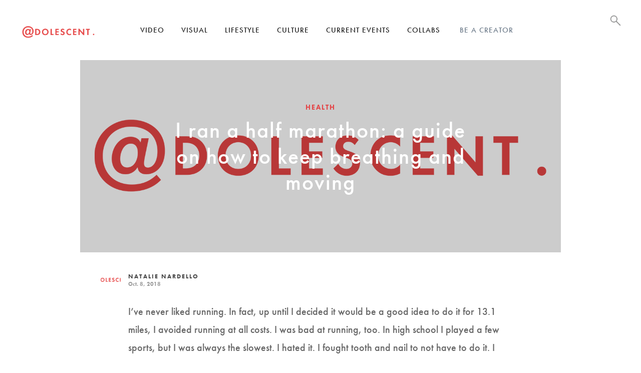

--- FILE ---
content_type: text/html; charset=utf-8
request_url: https://www.adolescent.net/a/i-ran-a-half-marathon-a-guide-on-how-to-keep-breathing-and-moving
body_size: 12200
content:
<!DOCTYPE html>
<html>
<head>

	<!-- TEST -->

        <title>I ran a half marathon: a guide on how to keep breathing and moving</title>
        <meta property='og:title' content="I ran a half marathon: a guide on how to keep breathing and moving" />
        <meta name='keywords' content="health, sports, body, cardio, training, fitness, exercise, marathon, running" />
        <meta property='og:image' content="https://storage.googleapis.com/adolescent-net/default-images/dot%20net%20logo.png" />
        <meta name='twitter:image:src' content="https://storage.googleapis.com/adolescent-net/default-images/dot%20net%20logo.png" />

    <meta name="google-site-verification" content="TPbVt1qnjqCnlSUr5b-Zm-vu2Nh0x4kRWErRraISZzE" />
    <meta name="msvalidate.01" content="97F46441ED9E5560B411AF99EDC0DC01" />

    <link rel="shortcut icon" type="image/x-icon" href="/assets/favicon-f21af831057d379d516c3856b396f7e0cd93560b4b66d4c3c7a80599324a965a.ico" />

    <script src="https://ajax.googleapis.com/ajax/libs/jquery/3.1.0/jquery.min.js"></script>
    <link rel="stylesheet" media="all" href="/assets/application-adabec4f6716b4a35e5c577c8d1e43cb83801222b5e02c6729dc1adcf13ca61b.css" />
    <script src="/assets/application-70c1c42d7c12189615c47099c0a2c9e76c1e0360739ae6072635ace0126ebeca.js"></script>

    <script src="https://use.typekit.net/met0ykq.js"></script>
    <script>try{Typekit.load({ async: true });}catch(e){}</script>

        <script>
            (function(i,s,o,g,r,a,m){i['GoogleAnalyticsObject']=r;i[r]=i[r]||function(){
                        (i[r].q=i[r].q||[]).push(arguments)},i[r].l=1*new Date();a=s.createElement(o),
                    m=s.getElementsByTagName(o)[0];a.async=1;a.src=g;m.parentNode.insertBefore(a,m)
            })(window,document,'script','https://www.google-analytics.com/analytics.js','ga');

            ga('create', 'UA-82252554-1', 'auto');
            ga('send', 'pageview');

        </script>

        <!-- Global site tag (gtag.js) - Google Analytics -->
        <script async src="https://www.googletagmanager.com/gtag/js?id=UA-113001475-3"></script>
        <script>
            window.dataLayer = window.dataLayer || [];
            function gtag(){dataLayer.push(arguments);}
            gtag('js', new Date());

            gtag('config', 'UA-113001475-3');
        </script>

    <meta name="csrf-param" content="authenticity_token" />
<meta name="csrf-token" content="FXa1Cu/Uorl0AEl96NLZ1VGcGlgqutYRhK+OZsWZSlIpmoy1DCA47lJH0LzWZZPwWO+UdfylmVpsXU0aw8p7VA==" />
    <meta name="viewport" content="width=max-device-width,initial-scale=1.0,user-scalable=no">
    <meta name="HandheldFriendly" content="true">

    <script type="text/javascript" src="https://content.jwplatform.com/libraries/ckmbxfO4.js"></script>

    <script>jwplayer.key="e2Du6Vd/a1/f3hHONoLmwIrPTN6Q7ZQ/UPhwQA==";</script>

    <script src="https://use.fontawesome.com/b0e4efea4e.js"></script>


    <link rel="alternate" type="application/rss+xml" title="Adolescent RSS Feed" href="https://www.adolescent.net/rss?format=rss">



</head>
<body>
<script>
    window.fbAsyncInit = function() {
        FB.init({
            appId      : '1624441977868584',
            xfbml      : true,
            version    : 'v2.7'
        });
    };

    (function(d, s, id){
        var js, fjs = d.getElementsByTagName(s)[0];
        if (d.getElementById(id)) {return;}
        js = d.createElement(s); js.id = id;
        js.src = "//connect.facebook.net/en_US/sdk.js";
        fjs.parentNode.insertBefore(js, fjs);
    }(document, 'script', 'facebook-jssdk'));
</script>
<div class="mobile-menu">
    <div class="mobile-menu-item menu-item-1">
        <a href="/video">Video</a>
        <div class="expand-subs">
            <i class="fa fa-chevron-left" aria-hidden="true"></i>
        </div>
        <div class="mobile-item-inside">
            <a class="menu-item-1" href="/video/narrative">Narrative</a>
            <a class="menu-item-2" href="/video/documentary">Documentary</a>
            <a class="menu-item-3" href="/video/music">Music</a>
            <a class="menu-item-4" href="/video/how-to">How To</a>
        </div>
    </div>
    <div class="mobile-menu-item menu-item-2">
        <a href="/visual">Visual</a>
        <div class="expand-subs">
            <i class="fa fa-chevron-left" aria-hidden="true"></i>
        </div>
        <div class="mobile-item-inside">
            <a class="menu-item-1" href="/visual/photo">Photo</a>
            <a class="menu-item-2" href="/visual/comics">Comics</a>
        </div>
    </div>
    <div class="mobile-menu-item menu-item-3">
        <a href="/lifestyle">Lifestyle</a>
        <div class="expand-subs">
            <i class="fa fa-chevron-left" aria-hidden="true"></i>
        </div>
        <div class="mobile-item-inside">
            <a class="menu-item-1" href="/lifestyle/life">Life</a>
            <a class="menu-item-2" href="/lifestyle/health">Health</a>
            <a class="menu-item-3" href="/lifestyle/beauty">Beauty</a>
            <a class="menu-item-5" href="/lifestyle/sex-and-love">Sex &amp; Love</a>
            <a class="menu-item-6" href="/lifestyle/work-and-school">Work &amp; School</a>
            <a class="menu-item-7" href="/lifestyle/spirituality">Spirituality</a>
        </div>
    </div>
    <div class="mobile-menu-item menu-item-5">
        <a href="/culture">Culture</a>
        <div class="expand-subs">
            <i class="fa fa-chevron-left" aria-hidden="true"></i>
        </div>
        <div class="mobile-item-inside">
            <a class="menu-item-1" href="/culture/music">Music</a>
            <a class="menu-item-2" href="/culture/art">Art</a>
            <a class="menu-item-3" href="/culture/fashion">Fashion</a>
            <a class="menu-item-4" href="/culture/tv-and-film">TV/Film</a>
            <a class="menu-item-5" href="/culture/lit">Lit</a>
        </div>
    </div>
    <div class="mobile-menu-item menu-item-4">
        <a href="/current-events">Current Events</a>
    </div>
    <div class="mobile-menu-item menu-item-5">
        <a href="/collabs">Collabs</a>
        <div class="expand-subs">
            <i class="fa fa-chevron-left" aria-hidden="true"></i>
        </div>
        <div class="mobile-item-inside">
            <a class="menu-item-1" href="/collabs/crybaby">Crybaby</a>
            <a class="menu-item-2" href="/collabs/lithium">Lithium</a>
            <a class="menu-item-3" href="/collabs/uniquely-aligned">Uniquely Aligned</a>
            <a class="menu-item-4" href="/collabs/pure-nowhere">Pure Nowhere</a>
            <a class="menu-item-5" href="/collabs/speciwomen">Speciwomen</a>
            <a class="menu-item-6" href="/collabs/nearness">Nearness</a>
            <a class="menu-item-7" href="/collabs/unplug">Unplug</a>
            <a class="menu-item-8" href="/collabs/bobblehaus">Bobblehaus</a>
        </div>
    </div>
    <div class="mobile-menu-item menu-item-6">
        <a class="blue-link" href="/be-a-creator">Be a Creator</a>
    </div>
</div>

<div class="header">
    <a class="logo" href="/"><img src="https://storage.googleapis.com/adolescent-net/assets/logo.png" alt="Logo" /></a>

    <div  class="header-links left-header-links">
        <div class="header-dropdown">
            <a href="/video">Video</a>
            <div class="header-dropdown-inside" style="width: 275px">
                <div class="header-dropdown-column">
                    <a href="/video/narrative">Narrative</a>
                    <a href="/video/documentary">Documentary</a>
                </div>
                <div class="header-dropdown-column">
                    <a href="/video/music">Music</a>
                    <a href="/video/how-to">How To</a>
                </div>
            </div>
        </div>
        <div class="header-dropdown">
            <a href="/visual">Visual</a>
            <div class="header-dropdown-inside" style="width: 275px">
                <div class="header-dropdown-column">
                    <a href="/visual/photo">Photo</a>
                </div>
                <div class="header-dropdown-column">
                    <a href="/visual/comics">Comics</a>
                </div>
            </div>
        </div>
        <div class="header-dropdown">
            <a href="/lifestyle">Lifestyle</a>
            <div class="header-dropdown-inside" style="width: 275px">
                <div class="header-dropdown-column">
                    <a href="/lifestyle/life">Life</a>
                    <a href="/lifestyle/health">Health</a>
                    <a href="/lifestyle/beauty">Beauty</a>
                </div>
                <div class="header-dropdown-column">
                    <a href="/lifestyle/sex-and-love">Sex &amp; Love</a>
                    <a href="/lifestyle/work-and-school">Work &amp; School</a>
                    <a href="/lifestyle/spirituality">Spirituality</a>
                </div>
            </div>
        </div>
        <div class="header-dropdown">
            <a href="/culture">Culture</a>
            <div class="header-dropdown-inside" style="width: 275px;">
                <div class="header-dropdown-column">
                    <a href="/culture/music">Music</a>
                    <a href="/culture/art">Art</a>
                    <a href="/culture/fashion">Fashion</a>
                </div>
                <div class="header-dropdown-column">
                    <a href="/culture/tv-and-film">TV/Film</a>
                    <a href="/culture/lit">Lit</a>
                </div>
            </div>
        </div>
        <a href="/current-events">Current Events</a>
        <div class="header-dropdown">
            <a href="/collabs">Collabs</a>
            <div class="header-dropdown-inside" style="width: 290px;">
                <div class="header-dropdown-column">
                    <a href="/collabs/crybaby">Crybaby</a>
                    <a href="/collabs/lithium">Lithium</a>
                    <a href="/collabs/uniquely-aligned">Uniquely Aligned</a>
                    <a href="/collabs/muslim">Muslim</a>
                    <a href="/collabs/unplug">Unplug</a>
                </div>
                <div class="header-dropdown-column">
                    <a href="/collabs/pure-nowhere">Pure Nowhere</a>
                    <a href="/collabs/speciwomen">Speciwomen</a>
                    <a href="/collabs/tuellemont">Tuellemont</a>
                    <a href="/collabs/nearness">Nearness</a>
                    <a href="/collabs/bobblehaus">Bobblehaus</a>
                </div>
            </div>
        </div>
        <div class="header-dropdown">
            <a class="blue-link" href="/be-a-creator">Be a Creator</a>
            <div class="header-dropdown-inside" style="width: 140px;">
                <div class="header-dropdown-column">
                    <a href="/be-a-creator">Join</a>
                </div>
            </div>
        </div>
    </div>

    <div class="header-links right-header-links">
      <span class="header-search-icon"><img class="open-search" src="https://storage.googleapis.com/adolescent-net/assets/724-7247376_search-bar-magnifying-glass-hd-png-download.png.sb-02a4bc8d-TKkGtX" alt="724 7247376 search bar magnifying glass hd png download.png" /><span class="close-search" style="font-size: 2rem; color: white;">&times;</span></span>
        <span class="mobile-menu-icon">
            <span class="mobile-menu-line mm-line-1"></span>
            <span class="mobile-menu-line mm-line-2"></span>
            <span class="mobile-menu-line mm-line-3"></span>
        </span>
    </div>
    <div class="mobile-menu-overlay"></div>

    <div class="modal-overlay search-overlay">

        <input type="text" name="search" id="search-field" value="" placeholder="Search" />

        <div class="search-results" id="search-results">

        </div>
    </div>
</div>

<div class="connect-space">
    <span class="connect-describe">Connect with Adolescent</span>
    <div class="one-share-space" id="fb-hover">
        <div class="pretty-share share-trigger">
            <i class="fa fa-facebook" aria-hidden="true"></i>
        </div>
        <div class="actual-share">
            <div class="fb-like" data-href="https://www.facebook.com/adolescentcontent/" data-layout="button" data-action="like" data-size="small" data-show-faces="true" data-share="false"></div>
        </div>
    </div>
    <div class="one-share-space" id="tw-hover">
        <div class="pretty-share share-trigger">
            <i class="fa fa-twitter" aria-hidden="true"></i>
        </div>
        <div class="actual-share">
            <a href="https://twitter.com/adolescenttv" class="twitter-follow-button" data-show-count="false" data-show-screen-name="false">Follow @adolescenttv</a> <script>!function(d,s,id){var js,fjs=d.getElementsByTagName(s)[0],p=/^http:/.test(d.location)?'http':'https';if(!d.getElementById(id)){js=d.createElement(s);js.id=id;js.src=p+'://platform.twitter.com/widgets.js';fjs.parentNode.insertBefore(js,fjs);}}(document, 'script', 'twitter-wjs');</script>
        </div>
    </div>
    <div class="one-share-space" id="yt-hover">
        <a href="https://www.youtube.com/adolescenttv/" target="_blank" class="pretty-share">
            <i class="fa fa-youtube-play" aria-hidden="true"></i>
        </a>
    </div>
    <div class="one-share-space" id="ig-hover">
        <a href="https://www.instagram.com/adolescentcontent/" target="_blank" class="pretty-share">
            <i class="fa fa-instagram" aria-hidden="true"></i>
        </a>
    </div>

    <div class="one-share-space" id="tb-hover">
        <a href="http://adolescenttv.tumblr.com/" target="_blank" class="pretty-share">
            <i class="fa fa-tumblr" aria-hidden="true"></i>
        </a>
    </div>
    <div class="one-share-space newsletter-signup" id="adol-hover">
                <span class="pretty-share">
                    <i class="fa fa-at" aria-hidden="true"></i>
                </span>
    </div>
    <img class="close-connect" src="https://storage.googleapis.com/adolescent-net/assets/close%20button-2.png" alt="Close%20button 2" />
</div>


<div class="ebh">
    
<div class="one-post">

    <div class="top-image">
            <div class="full-width-content" style="background-image: url('https://storage.googleapis.com/adolescent-net/default-images/dot%20net%20logo.png')">
                <div class="inside-box">
                    <h2>
                        <span class="small-text category-text">
                            Health
                        </span>
                        I ran a half marathon: a guide on how to keep breathing and moving
                    </h2>
                </div>
            </div>

    </div>

    <div class="post-constrain">
        <div class="author-space">
            <div class="author-space-right">
                <div class="author-name" id="author-name-refresh">
                    <a href="/u/natalie-nardello">Natalie Nardello</a>
                </div>
                <div class="date" id="post-date-refresh">
                    Oct. 8, 2018
                </div>
                <div class="author-image" id="author-image-refresh">
                    <a href="/u/natalie-nardello"><img src="https://storage.googleapis.com/adolescent-net/avatars/85/avatar_IMG_3034.JPG3d5cb8c1-b04e-40b8-af5b-13dbb9ddae87.JPG?v=1621974242" alt="Avatar img 3034.jpg3d5cb8c1 b04e 40b8 af5b 13dbb9ddae87" /></a>
                </div>
            </div>

        </div>


        <div id="body-refresh">
            <p dir="ltr">I&rsquo;ve never liked running. In fact, up until I decided it would be a good idea to do it for 13.1 miles, I avoided running at all costs. I was bad at running, too. In high school I played a few sports, but I was always the slowest. I hated it. I fought tooth and nail to not have to do it. I even went as far as faking injuries (but in case my old coach is reading this, I really did have tendonitis in my ankle my junior year&mdash;I wasn&rsquo;t lying about that). I often vomited after. Sometimes during. I would never have <em>dreamed</em> of running on my own, for fun. But then I decided I was going to run a half marathon.</p><p dir="ltr">Sometimes I very distinctly feel like my mind is sliced into two parts. There is the good part, and there is the bad part. I know that the good/bad dichotomy of the human condition is not unique to me at all, but it sometimes feels so pressing that it&rsquo;s like there are two of me. Part of my mind is going, &ldquo;I hate running, I would never run a half marathon. I could never <em>do</em> it&rdquo; and the other part is going &ldquo;<em>Okay, Google half marathon Connecticut.</em>&rdquo;&nbsp;</p><p dir="ltr">In reality, I have actually always disliked running, but I was doing it for a few months before I made my fateful decision. I was in my sophomore year when I started doing 30-minute runs around my campus at night. I did hate it, but at the same time it was starting to make me feel better. I was feeling lonely and stressed and anxious, and so those runs started to feel like a break from all of that. When your body is in such physical distress it&rsquo;s hard to focus on your mental pain.&nbsp;</p><p dir="ltr">It was very random but also very inevitable the way it happened. The story I tell other people is that my mom and I went on a 30-minute slow run in the winter, and when we got back to the car I joked, &ldquo;We should run a half marathon.&rdquo;&nbsp;</p><p dir="ltr">And my mom said, very immediately, &ldquo;No. But you can.&rdquo; And in that moment, sitting in the parking lot of Ocean State Job Lot, rubbing the shin splints I was getting from my non-running running shoes, I knew I was going to have to do it. Or at least try. From there, the story takes a serendipitous turn: I Googled half-marathon training plans and the first one I clicked on was for 20 weeks. Then I Googled half marathons in Connecticut and the first one I clicked on offered free registration. Then I looked at that half marathon&rsquo;s web page and realized it was exactly 20 weeks away. And so my fate was sealed.&nbsp;</p><p dir="ltr">Most of that story is true. The 20-week aspect is semi-true. It turns out I had some errors in my week-counting so the marathon was more like 24 weeks out, but at the time I really did believe the universe was aligning itself for me just so. The actual story, the story I tell myself, is not quite as exciting.&nbsp;</p><p dir="ltr">It&rsquo;s difficult to explain. But also very simple, because I think most people have or will have a story similar to this in their lives. It&rsquo;s very straightforward: my whole life I thought of myself as someone who did not run, could not run. At least not well, or fast, or far. I thought of myself as kind of lazy, someone who didn&rsquo;t stick to their plan or word. And for some bizarre reason, the idea of a half or full marathon tickled the back of my mind for a long time. But the story I had told myself my whole life was, <em>I can&rsquo;t do that</em>. And so I knew that I had to. And then I decided to try.&nbsp;</p><p dir="ltr">I watch a lot of athlete documentaries. If you knew me, this would probably come as a surprise. For one thing, I&rsquo;m a woman, and the majority of people tend to think women aren&rsquo;t interested in sports. I also lean towards appearing more stereotypically feminine; I wear makeup and braid my hair and sometimes wear skirts. The general notion is that sports are masculine. Also, I don&rsquo;t play any sports; I haven&rsquo;t since high school. And I don&rsquo;t talk about playing high school sports that often. And I don&rsquo;t follow sports. At all.</p><p dir="ltr">But sometimes, sports interest me. If someone offered me tickets to a baseball game, I would probably go (even though baseball is the damn <em>slowest</em> sport). I occasionally watch basketball or football as a group event. But the truth is I don&rsquo;t find sports that interesting. What I do find incredibly interesting is athletes. And not just because of the abs.</p><p dir="ltr">I&rsquo;ve had this subconscious feeling my whole life that I&rsquo;ve never actually given 100% to anything. I&rsquo;ve never tried my hardest or given my all to anything. Certainly I&rsquo;ve given a lot, I&rsquo;ve tried hard, but when I look back on all my &lsquo;accomplishments&rsquo; I never felt truly proud of any of them because I never felt like I&rsquo;d given it all I had. I think that&rsquo;s why I love athlete documentaries. I like to see people push themselves to their limits, give their alls.&nbsp;</p><p dir="ltr">I especially love to see people push themselves to their physical limits, though I&rsquo;m not exactly sure why my obsession with physicality manifested. Maybe it has to do with the fact that I&rsquo;ve never been good at any kind of physical activity. When I was younger, I was a shy, awkward emotional-eater. I was chubby and I didn&rsquo;t exercise. I didn&rsquo;t have an &lsquo;athletic body&rsquo; like most of the friend did. I was never one of those lanky kids who could run fast. Even as I got older, I was bad at athletic activities. Maybe that was by virtue of thinking I was bad at sports, but it just seemed as though I went my whole life never, ever feeling like anything close to an athlete.&nbsp;</p><p dir="ltr">Maybe it also had to do with something a little more complex. In <em>The Right Intention</em> by Andres Barba, there&rsquo;s a short story simply entitled &ldquo;Marathon,&rdquo; aptly named as it follows a man who becomes obsessed with beating his training partner in a marathon. In the crazed ramblings about running he says, &ldquo;Only in the act of running did his body stop becoming him and became something he possessed.&rdquo; I thought about this quote a lot while I was training, and I thought about it a lot while I was running. I felt it too, briefly. On my weekly long runs I would sometimes hit a point, usually around my seventh mile, where it really didn&rsquo;t feel like I was residing in my body any more. I was upstairs, in my head, like a little puppeteer pulling the strings to move my limbs but not really feeling them at all. In those brief, blissful moments I understood the crazy &ldquo;Marathon&rdquo; character and I understood professional athletes and I understood those people who get up at 4 AM to run before work. For most of us, most of the time, our bodies are the gatekeepers to our actions, what allow us to do or not do certain things. But in those brief moments, we are in perfect control of our bodies.</p><p dir="ltr">I realize that sounds scary and intense. I know I should probably dial it back. But the truth is, it was intense. It was really, really, <em>really</em> hard. I know for a lot of runners, a half marathon isn&rsquo;t that crazy, but before this I had never run more than four consecutive miles. My fastest mile time was 9:30. My slowest, 17:50. So running 13.1 miles was intense. But if that last part was too dramatic for you, let me simplify. I knew I had to run a half marathon because it was the hardest thing I could realistically force myself to do. I wanted, for once in my life, to be in control of my body instead of my body being in control of me. All of these things culminated in one simple decision: run a half marathon.</p><p dir="ltr">I didn&rsquo;t tell anyone except my parents at first. I texted my dad and he said &ldquo;Go for it!&rdquo; accompanied by the thumbs-up emoji. I didn&rsquo;t tell anyone else because for the first two months of training I was convinced I wouldn&rsquo;t follow through. That was something I did fairly frequently: fail to follow through on big life plans. Ultimately, I didn&rsquo;t want people to see me fail. In my head, I knew that this plan was different than all of the other goals I had set for myself&mdash;both because it was simple and because I was doing it. For some reason, my body would just <em>go</em>. I sometimes put off runs until late at night, but when it came down to it I always got up and went. It didn&rsquo;t even feel as though I was motivated, necessarily. It just felt very simple: I had to go for a run; there was no other option, so my body would just get up and go.&nbsp;</p><p dir="ltr">I, of course, missed some runs. There were times when I would get home late from school or my job and be so tired that I wanted to burst into tears. On some of those occasions, I would let the run slide and try to quell my guilt by telling myself I would get more out of resting than I would out of a painful, low-energy run. On other similar nights, I would get up and go anyway. I&rsquo;d rub my eyes, put on my sneakers, and run however many miles I had to do that day. A lot of the times I felt better after. Toward the end, I was running five days a week. I was tired and grumpy and constantly hungry, but I felt good about what I was doing. I felt like I was doing <em>something</em>. I had a goal and I was truly dedicated to it for once, and that felt good. I felt proud of myself.&nbsp;</p><p dir="ltr">If you&rsquo;ve ever trained for any kind of race, you know you train less the week before an event. In theory, this seems like a beautiful, relaxing reprieve from all of the intense activity you&rsquo;ve been forcing your body to endure, but for me it was a disaster. I was deeply convinced that during this lull-week I would lose all of the strength and endurance I had built up. When I finished my runs and checked my times, I fretted that I wouldn&rsquo;t be able to finish the race, even though I was running faster than usual (which is not recommended the week before a race&mdash;it&rsquo;s recommended that you run at or below your intended race-pace). I tried my best to relax and focus on recovery&mdash;icing, stretching, foam rolling (ouch)&mdash;but I was still plagued by the idea that I was unprepared. But then, suddenly, race day was upon me. And I ran, and I finished.&nbsp;</p><p dir="ltr">Besides the fact that it rained the entire time, the race itself was rather unremarkable. It was tiring, and I was soaked. My headphones broke because of water damage, and my shoes felt incredibly heavy because of water weight, but it still felt remarkably unremarkable. It felt like any of the run I had already done, just a little bit longer and with a lot more people. I kept my gaze focused ahead and kept telling myself <em>just keep breathing and moving</em>. I moved like that uphill and through flooded streets. I grabbed cups of water and ended up with most of them down my shirt because it&rsquo;s nearly impossible to run and drink at the same time, and I was not going to stop for anything. No one at the water stations could give me an accurate estimate of what mile I was on, and I couldn&rsquo;t use my phone to pace myself because of the rain. So I just kept breathing and moving and breathing and moving until finally, <em>finally</em> I saw the finish line.&nbsp;</p><p dir="ltr">I was expecting to cry when I crossed the finish line. I had embarrassingly teared up on other runs when I thought about the moment in which all of my training would culminate in my biggest success. But when I crossed the finish line, the first thing I felt was confusion, because I couldn&rsquo;t figure out where I was supposed to stop. I also didn&rsquo;t want to be in the way of other runners coming in behind me, so I ran a few extra yards past the finish line before some lady stopped me to hand me a participation medal. I had expected to feel some kind of beautiful clarity, but instead I wasn&rsquo;t even sure if I had finished or not. The second feeling I had was a <em>where&rsquo;s-a-trash-can-I&rsquo;m-about-to-vomit</em> feeling. That passed quickly, though, once I started walking and gulping in big breaths of ocean air.&nbsp;</p><p dir="ltr">And then, finally, I got to have my feeling of accomplishment. It turned out to be the third emotion I felt, and it wasn&rsquo;t as big and shiny as I expected it to be. I was maybe too emotionally and physically drained to burst into tears, but I did feel genuinely and overwhelmingly happy. But maybe it was just the endorphins.</p><p dir="ltr">Most of the people I talked to after my training asked me when I was going to do my next race, and <em>would it be another half or a full this time? And what about a triathlon? Have you thought about that?</em> I tended to say this was my one-and-only, joking that when I finished this race it would be the last time I voluntarily ran in my life. Most people&mdash;especially those that were also runners&mdash;told me I would probably catch <em>the bug.</em> I found this partially believable. As soon as I finished my first race, I was already talking about doing it again the next year, not really giving much thought to what that implied. It seemed natural to me; I didn&rsquo;t feel like I had the bug. There was no itching, burning desire to run again right away, but it made sense that next year I would do another. And maybe I will. Or maybe I won&rsquo;t.</p><p dir="ltr">As for right now, I am not running that much. I have a suspicion that training for such a long-distance race isn&rsquo;t the healthiest for your body, so I&rsquo;m focusing on recovering. I&rsquo;ve been doing occasional short-distance runs, and have gone back to yoga, pilates, and weight training. I&rsquo;ve gained back a little weight and my normal menstrual cycle (a lot of sustained cardio can <em>really&nbsp;</em>mess with your cycle if you&rsquo;re not used to it, and I was very much not used to it), and I&rsquo;m trying to focus on relaxing. At least physically. I&rsquo;m excited about the prospect of maybe running another race later this year, but for right now I don&rsquo;t feel compelled to go back to running 20+ miles a week. At the end of the day, I&rsquo;m proud of myself for going through with the half marathon. But I still kind of hate running.&nbsp;</p>
        </div>

        <div class="tags">
            <span class="tags-header">Tags:</span>
              <a class="tag" href="/tags/health">health</a>
              <a class="tag" href="/tags/sports">sports</a>
              <a class="tag" href="/tags/body">body</a>
              <a class="tag" href="/tags/cardio">cardio</a>
              <a class="tag" href="/tags/training">training</a>
              <a class="tag" href="/tags/fitness">fitness</a>
              <a class="tag" href="/tags/exercise">exercise</a>
              <a class="tag" href="/tags/marathon">marathon</a>
              <a class="tag" href="/tags/running">running</a>
        </div>

        <div class="large-share facebook-share" data-fb-name="I ran a half marathon: a guide on how to keep breathing and moving" data-fb-picture="https://storage.googleapis.com/adolescent-net/default-images/dot%20net%20logo.png" data-fb-caption="Natalie Nardello" data-fb-description="I’ve never liked running. In fact, up until I decided it would be a good idea to do it for 13.1 miles, I avoided running at all costs. I was bad at running, t...">
            <div class="icon-circle facebook-circle">
                <i class="fa fa-facebook" aria-hidden="true"></i>
            </div>
            <span>Share</span>

        </div>
        <div class="large-share twitter-share">
            <div class="icon-circle twitter-circle">
                <i class="fa fa-twitter" aria-hidden="true"></i>
            </div>
            <span>Tweet</span>
        </div>
        <a class="large-share email-share" href="mailto:?subject=I ran a half marathon: a guide on how to keep breathing and moving via Adolescent&amp;body=http://adolescent.net/a/i-ran-a-half-marathon-a-guide-on-how-to-keep-breathing-and-moving">
            <div class="icon-circle email-circle">
                <i class="fa fa-envelope" aria-hidden="true"></i>
            </div>
            <span>Email</span>
        </a>



    </div>


    <div class="post-constrain">
        <h3 class="related-heading">Related Materials</h3>
    </div>
    <div class="justify-space add-side-padding">
            <a href="/a/the-new-skinny-tyranny" class="one-content content-25">
                <div class="content-image" style="background-image: url('https://storage.googleapis.com/adolescent-net/files/up5e5d266823/large_Screenshot_2025-04-01_at_12.18.03_PM.png01.png')"></div>
                <div class="content-info">
                    <div class="type-space">
                        <img src="https://storage.googleapis.com/adolescent-net/assets/text-article-icon.svg" alt="Text article icon" />
                        <span>Health</span>
                    </div>
                    <h2 class="clamp-me">The New Skinny Tyranny</h2>
                    <p>Juliette Potier</p>
                </div>
            </a>
            <a href="/a/flow-in-the-words-of-co-writer-and-producer-matss-kaa" class="one-content content-25">
                <div class="content-image" style="background-image: url('https://storage.googleapis.com/adolescent-net/files/up1d9c13d9cd/large_Screenshot_2025-03-26_at_12.13.30_PM.pnge6.png')"></div>
                <div class="content-info">
                    <div class="type-space">
                        <img src="https://storage.googleapis.com/adolescent-net/assets/text-article-icon.svg" alt="Text article icon" />
                        <span>TV/Film</span>
                    </div>
                    <h2 class="clamp-me">Flow, In the Words of Co-Writer and Producer Matīss Kaža</h2>
                    <p>Olivia Morrison</p>
                </div>
            </a>
            <a href="/a/why-did-baby-names-get-so-weird" class="one-content content-25">
                <div class="content-image" style="background-image: url('https://storage.googleapis.com/adolescent-net/files/up6285062537/large_Screenshot_2025-03-21_at_5.11.26_PM.png15.png')"></div>
                <div class="content-info">
                    <div class="type-space">
                        <img src="https://storage.googleapis.com/adolescent-net/assets/text-article-icon.svg" alt="Text article icon" />
                        <span>Life</span>
                    </div>
                    <h2 class="clamp-me">Why Are Baby Names Getting So Weird?</h2>
                    <p>Toulmin Jahncke</p>
                </div>
            </a>
            <a href="/a/why-did-baby-names-get-so-weird" class="one-content content-25">
                <div class="content-image" style="background-image: url('https://storage.googleapis.com/adolescent-net/files/up6285062537/large_Screenshot_2025-03-21_at_5.11.26_PM.png15.png')"></div>
                <div class="content-info">
                    <div class="type-space">
                        <img src="https://storage.googleapis.com/adolescent-net/assets/text-article-icon.svg" alt="Text article icon" />
                        <span>Life</span>
                    </div>
                    <h2 class="clamp-me">Why Are Baby Names Getting So Weird?</h2>
                    <p>Toulmin Jahncke</p>
                </div>
            </a>
        <div class="one-content content-25 placeholder-content"></div>
        <div class="one-content content-25 placeholder-content"></div>
        <div class="one-content content-25 placeholder-content"></div>
    </div>

    <div class="post-comments">
        <div id="disqus_thread"></div>
    </div>
</div>

<script>
    disqusInit("c50d0d17817", "adolescentcontent", "I ran a half marathon: a guide on how to keep breathing and moving")
</script>

        <div class="footer">

    <div class="footer-column">
        <a href="/about">About</a>
        <a href="/press">Press</a>
        <a href="/privacy">Privacy</a>
        <a href="/terms">Terms</a>
    </div>
    <div class="footer-column">
        <a href="/agency">The Agency</a>
        <a href="/creators">Creators</a>
        <a href="/contact">Contact</a>
    </div>

    <div class="footer-right">

        <div class="share-buttons">
            <div class="one-share-space" id="fb-hover">
                <div class="pretty-share share-trigger">
                    <i class="fa fa-facebook" aria-hidden="true"></i>
                </div>
                <div class="actual-share">
                    <div class="fb-like" data-href="https://www.facebook.com/adolescentcontent/" data-layout="button" data-action="like" data-size="small" data-show-faces="true" data-share="false"></div>
                </div>
            </div>
            <div class="one-share-space" id="tw-hover">
                <div class="pretty-share share-trigger">
                    <i class="fa fa-twitter" aria-hidden="true"></i>
                </div>
                <div class="actual-share">
                    <a href="https://twitter.com/adolescenttv" class="twitter-follow-button" data-show-count="false" data-show-screen-name="false">Follow @adolescenttv</a> <script>!function(d,s,id){var js,fjs=d.getElementsByTagName(s)[0],p=/^http:/.test(d.location)?'http':'https';if(!d.getElementById(id)){js=d.createElement(s);js.id=id;js.src=p+'://platform.twitter.com/widgets.js';fjs.parentNode.insertBefore(js,fjs);}}(document, 'script', 'twitter-wjs');</script>
                </div>
            </div>
            <div class="one-share-space" id="yt-hover">
                <a href="https://www.youtube.com/adolescenttv/" target="_blank" class="pretty-share">
                    <i class="fa fa-youtube-play" aria-hidden="true"></i>
                </a>
            </div>

            <div class="one-share-space" id="ig-hover">
                <a href="https://www.instagram.com/adolescentcontent/" target="_blank" class="pretty-share">
                    <i class="fa fa-instagram" aria-hidden="true"></i>
                </a>
            </div>
            <div class="one-share-space" id="tb-hover">
                <a href="http://adolescenttv.tumblr.com/" target="_blank" class="pretty-share">
                    <i class="fa fa-tumblr" aria-hidden="true"></i>
                </a>
            </div>


            <div class="one-share-space newsletter-signup" id="adol-hover">
                <span class="pretty-share">
                    <i class="fa fa-at" aria-hidden="true"></i>
                </span>
            </div>

        </div>

        <div class="footer-copyright">
            &#169; 2026, Adolescent
        </div>
    </div>

</div>

</div>

<div id="overlay-insert"></div>
<div class="all-loader"></div>

<div class="modal-overlay newsletter-overlay">
    <div class="newsletter-modal-inside">
        <img class="close-newsletter" src="https://storage.googleapis.com/adolescent-net/assets/close-x-gray.png" alt="Close x gray" />
        <h2>Newsletter Sign Up</h2>
        <p>
            Hello!
            <br>
            Get our weekly exclusive emails and behind the scenes video and photographs from your favorite creators
        </p>

        <div id="newsletter-form">
            <form id="newsletter-form" action="/newsletter-signup-submit" accept-charset="UTF-8" data-remote="true" method="post"><input name="utf8" type="hidden" value="&#x2713;" />
                <div class="newsletter-field">
                    <input type="email" name="email" id="email" value="" placeholder="Your E-mail" class="newsletter-input" />
                    <input type="submit" value="Sign Up" class="btn-dark" data-disable-with="Sign Up" />
                </div>
</form>        </div>
    </div>
</div>





<script>
    everyPage();
</script>


</body>
</html>


--- FILE ---
content_type: image/svg+xml
request_url: https://storage.googleapis.com/adolescent-net/assets/text-article-icon.svg
body_size: 1583
content:
<?xml version="1.0" standalone="no"?>
<!DOCTYPE svg PUBLIC "-//W3C//DTD SVG 20010904//EN"
 "http://www.w3.org/TR/2001/REC-SVG-20010904/DTD/svg10.dtd">
<svg version="1.0" xmlns="http://www.w3.org/2000/svg"
 width="204.000000pt" height="985.000000pt" viewBox="0 0 204.000000 985.000000"
 preserveAspectRatio="xMidYMid meet">
<metadata>
Created by potrace 1.16, written by Peter Selinger 2001-2019
</metadata>
<g transform="translate(0.000000,985.000000) scale(0.100000,-0.100000)"
fill="#d24942" stroke="none">
<path d="M545 9809 c-16 -5 -43 -11 -60 -14 -16 -3 -71 -25 -121 -50 -141 -68
-256 -200 -316 -362 -21 -55 -22 -77 -25 -403 -2 -190 -4 -422 -6 -517 l-2
-171 80 -1 c44 -1 143 -3 220 -6 77 -2 232 -7 345 -10 268 -7 500 -14 680 -20
80 -2 258 -7 395 -11 138 -3 253 -8 256 -10 4 -2 12 3 18 10 9 11 11 147 8
533 -3 493 -4 521 -24 578 -46 132 -94 211 -176 288 -56 52 -160 118 -217 135
-19 6 -51 17 -70 24 -43 15 -937 22 -985 7z"/>
<path d="M18 5093 l2 -2894 104 -237 c57 -130 115 -262 129 -292 14 -30 36
-82 50 -115 14 -33 42 -96 62 -140 52 -117 51 -113 86 -195 17 -41 44 -102 59
-135 34 -76 198 -451 330 -755 56 -129 112 -246 125 -259 44 -45 119 -22 146
44 7 17 32 72 56 123 24 52 43 96 43 99 0 2 12 30 26 61 14 31 41 94 59 139
19 45 40 97 49 115 12 28 80 184 168 388 10 25 23 54 28 65 35 79 82 186 266
610 l209 480 3 2859 c1 1573 -1 2863 -5 2867 -8 8 -156 14 -563 24 -96 2 -263
7 -370 10 -107 3 -265 8 -350 10 -510 12 -649 16 -680 20 l-35 3 3 -2895z
m650 -2713 c20 -25 50 -58 66 -75 16 -16 46 -51 66 -76 20 -26 56 -67 79 -92
23 -25 52 -58 64 -74 57 -74 97 -102 97 -68 0 9 27 43 60 77 33 34 60 65 60
68 0 3 28 37 63 75 34 39 72 82 83 97 12 15 46 55 77 90 31 35 65 74 76 88
l20 25 167 -166 166 -166 -250 -579 c-137 -319 -265 -614 -283 -656 -18 -43
-36 -78 -40 -78 -4 0 -17 17 -30 38 -51 86 -126 142 -189 142 -66 0 -142 -59
-191 -148 -12 -23 -26 -39 -30 -35 -4 5 -55 118 -114 253 -59 135 -125 282
-146 328 -22 46 -39 85 -39 87 0 3 -14 35 -31 72 -17 38 -81 180 -141 317
l-109 250 168 168 168 168 38 -43 c21 -23 55 -62 75 -87z"/>
</g>
</svg>
